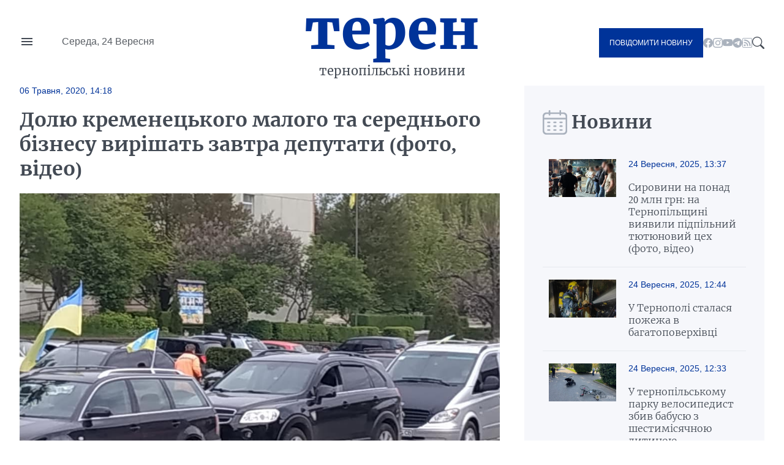

--- FILE ---
content_type: text/html; charset=UTF-8
request_url: https://teren.in.ua/news/dolyu-kremenetskogo-malogo-ta-serednogo-biznesu-vyrishat-zavtra-deputaty-foto-video_285381.html
body_size: 15668
content:
<!DOCTYPE html>
<html lang="uk">
<head>
    <meta charset="UTF-8">
    <meta http-equiv="X-UA-Compatible" content="IE=edge">
    <meta name="viewport" content="width=device-width, initial-scale=1.0">

    <title>Долю кременецького малого та середнього бізнесу вирішать завтра депутати (фото, відео) — Терен</title>
<meta name="description" content="">
<link rel="canonical" href="https://teren.in.ua/news/dolyu-kremenetskogo-malogo-ta-serednogo-biznesu-vyrishat-zavtra-deputaty-foto-video_285381.html" />
<link rel="amphtml" href="https://teren.in.ua/amp/dolyu-kremenetskogo-malogo-ta-serednogo-biznesu-vyrishat-zavtra-deputaty-foto-video_285381.html" />
<meta name="generator" content="chaker's News Engine (ova.in.ua)" />
<meta property="og:title" content="Долю кременецького малого та середнього бізнесу вирішать завтра депутати (фото, відео)" />
<meta property="og:type" content="article" />
<meta property="og:url" content="https://teren.in.ua/news/dolyu-kremenetskogo-malogo-ta-serednogo-biznesu-vyrishat-zavtra-deputaty-foto-video_285381.html" />
<meta property="og:image" content="https://teren.in.ua/uploads/media/14/fe/14fe82e62e7c35d24cd50e8be08ede91_orig.jpg" />
<meta property="og:description" content="&nbsp;" />
<meta property="og:locale" content="uk_UA" />
<meta property="og:site_name" content="Терен" />

    <script type="application/ld+json">{"@context":"https:\/\/schema.org","@type":"NewsArticle","name":"Долю кременецького малого та середнього бізнесу вирішать завтра депутати (фото, відео)","headline":"Долю кременецького малого та середнього бізнесу вирішать завтра депутати (фото, відео)","mainEntityOfPage":{"@type":"WebPage","url":"\/news\/dolyu-kremenetskogo-malogo-ta-serednogo-biznesu-vyrishat-zavtra-deputaty-foto-video_285381.html"},"image":{"@type":"ImageObject","url":"https:\/\/teren.in.ua\/uploads\/media\/14\/fe\/14fe82e62e7c35d24cd50e8be08ede91_orig.jpg","width":960,"height":720},"author":{"@type":"NewsMediaOrganization","name":"Терен","logo":"https:\/\/teren.in.ua\/tpl\/images\/logo.png","diversityPolicy":{"@type":"WebPage","url":"https:\/\/teren.in.ua\/page\/redakcijna-politika\/"},"ethicsPolicy":{"@type":"WebPage","url":"https:\/\/teren.in.ua\/page\/redakcijna-politika\/"},"unnamedSourcesPolicy":{"@type":"WebPage","url":"https:\/\/teren.in.ua\/page\/redakcijna-politika\/"},"address":{"@type":"PostalAddress","addressCountry":"UA","addressRegion":"Lviv region","email":"admin@teren.in.ua"}},"datePublished":"2020-05-06 14:18:01","dateModified":"2025-09-20T16:50:02+03:00","publisher":{"@type":"NewsMediaOrganization","name":"Терен","logo":"https:\/\/teren.in.ua\/tpl\/images\/logo.png","diversityPolicy":{"@type":"WebPage","url":"https:\/\/teren.in.ua\/page\/redakcijna-politika\/"},"ethicsPolicy":{"@type":"WebPage","url":"https:\/\/teren.in.ua\/page\/redakcijna-politika\/"},"unnamedSourcesPolicy":{"@type":"WebPage","url":"https:\/\/teren.in.ua\/page\/redakcijna-politika\/"},"address":{"@type":"PostalAddress","addressCountry":"UA","addressRegion":"Lviv region","email":"admin@teren.in.ua"}}}</script>
    <link rel="apple-touch-icon" sizes="76x76" href="/tpl/images/icons/apple-touch-icon.png">
    <link rel="icon" type="image/png" sizes="32x32" href="/tpl/images/icons/favicon-32x32.png">
    <link rel="icon" type="image/png" sizes="16x16" href="/tpl/images/icons/favicon-16x16.png">
    <link rel="manifest" href="/tpl/images/icons/site.webmanifest">
    <link rel="mask-icon" href="/tpl/images/icons/safari-pinned-tab.svg" color="#5bbad5">
    <link rel="shortcut icon" href="/tpl/images/icons/favicon.ico?v=teren">
    <meta name="msapplication-TileColor" content="#da532c">
    <meta name="msapplication-config" content="/tpl/images/icons/browserconfig.xml">
    <meta name="theme-color" content="#ffffff">


    
<script>
            document.addEventListener('DOMContentLoaded', () => {
                setTimeout(initGTM, 3500);
            });
            document.addEventListener('scroll', initGTMOnEvent);
            document.addEventListener('mousemove', initGTMOnEvent);
            document.addEventListener('touchstart', initGTMOnEvent);
            function initGTMOnEvent(event) {
                initGTM();
                event.currentTarget.removeEventListener(event.type, initGTMOnEvent); // remove the event listener that got triggered
            }
            function gtag(){dataLayer.push(arguments);}
            function initGTM() {
                if (window.gtmDidInit) {
                    return false;
                }
                window.gtmDidInit = true; // flag to ensure script does not get added to DOM more than once.
                const script = document.createElement('script');
                script.type = 'text/javascript';
                script.async = true;
                script.onload = () => {
                    gtag('js', new Date());
                    gtag('config', 'G-05GQ2QHZTS');
                }; // this part ensures PageViews is always tracked
                script.src = 'https://www.googletagmanager.com/gtag/js?id=G-05GQ2QHZTS';
                document.head.appendChild(script);
            }
        </script>
    

    
    
                
    <link rel="preconnect" href="https://fonts.googleapis.com/" />
    <link rel="preconnect" href="https://fonts.gstatic.com/" />
    <link rel="preconnect" href="https://fonts.gstatic.com/" crossorigin />
                <style>
                @font-face{font-display:swap;font-family:Merriweather;font-style:normal;font-weight:300;src:url(/tpl/duncan/dist/fonts/vendor/@fontsource/merriweather/files/merriweather-cyrillic-300-normal.woff2?89a6218d70e91fd739514c7cab06392d) format("woff2"),url(/tpl/duncan/dist/fonts/vendor/@fontsource/merriweather/files/merriweather-cyrillic-300-normal.woff?762b4b49a623152b0b8569169d99f743) format("woff")}
@font-face{font-display:swap;font-family:Merriweather;font-style:italic;font-weight:300;src:url(/tpl/duncan/dist/fonts/vendor/@fontsource/merriweather/files/merriweather-cyrillic-300-italic.woff2?2bef72dbaebc87b27fabb33ecd2da2c3) format("woff2"),url(/tpl/duncan/dist/fonts/vendor/@fontsource/merriweather/files/merriweather-cyrillic-300-italic.woff?0fd56132f985548a4782b802c735f2e2) format("woff")}
@font-face{font-display:swap;font-family:Merriweather;font-style:normal;font-weight:400;src:url(/tpl/duncan/dist/fonts/vendor/@fontsource/merriweather/files/merriweather-cyrillic-400-normal.woff2?fde0b55efc50742fb57fbebbb11c572f) format("woff2"),url(/tpl/duncan/dist/fonts/vendor/@fontsource/merriweather/files/merriweather-cyrillic-400-normal.woff?dea686775dd7eb521743e41240e3c23e) format("woff")}
@font-face{font-display:swap;font-family:Merriweather;font-style:italic;font-weight:400;src:url(/tpl/duncan/dist/fonts/vendor/@fontsource/merriweather/files/merriweather-cyrillic-400-italic.woff2?257bb73fd3be53929f4e406c6d35cddd) format("woff2"),url(/tpl/duncan/dist/fonts/vendor/@fontsource/merriweather/files/merriweather-cyrillic-400-italic.woff?aa8130713445c92761f6ddfa6ffcec24) format("woff")}
@font-face{font-display:swap;font-family:Merriweather;font-style:normal;font-weight:700;src:url(/tpl/duncan/dist/fonts/vendor/@fontsource/merriweather/files/merriweather-cyrillic-700-normal.woff2?ac43a680815dbe80c2a43096ae30e43b) format("woff2"),url(/tpl/duncan/dist/fonts/vendor/@fontsource/merriweather/files/merriweather-cyrillic-700-normal.woff?7aea1fbf52c227e355425697008b5166) format("woff")}
@font-face{font-display:swap;font-family:Merriweather;font-style:italic;font-weight:700;src:url(/tpl/duncan/dist/fonts/vendor/@fontsource/merriweather/files/merriweather-cyrillic-700-italic.woff2?cef4bcea8935180be92ff6d356212d0b) format("woff2"),url(/tpl/duncan/dist/fonts/vendor/@fontsource/merriweather/files/merriweather-cyrillic-700-italic.woff?278233a992295fbbaac37cc488b2d0c2) format("woff")}
@font-face{font-display:swap;font-family:Merriweather;font-style:normal;font-weight:900;src:url(/tpl/duncan/dist/fonts/vendor/@fontsource/merriweather/files/merriweather-cyrillic-900-normal.woff2?c7ac02a1c03028a6c9f676b8459ccb1f) format("woff2"),url(/tpl/duncan/dist/fonts/vendor/@fontsource/merriweather/files/merriweather-cyrillic-900-normal.woff?47d442c089ef6fa414a161432bb7bc77) format("woff")}
@font-face{font-display:swap;font-family:Merriweather;font-style:italic;font-weight:900;src:url(/tpl/duncan/dist/fonts/vendor/@fontsource/merriweather/files/merriweather-cyrillic-900-italic.woff2?100fa44d312e8d4494bc34facfadf277) format("woff2"),url(/tpl/duncan/dist/fonts/vendor/@fontsource/merriweather/files/merriweather-cyrillic-900-italic.woff?8a601d3f5198caa06839e5f4879b815f) format("woff")}
*{box-sizing:border-box;margin:0;padding:0}body,html{font-family:-apple-system,BlinkMacSystemFont,Segoe UI,Roboto,Oxygen,Ubuntu,Cantarell,Open Sans,Helvetica Neue,sans-serif;font-size:16px;font-weight:400;height:100%}:root{--cyan:#039;--gray:#434a54;--white:#fff;--light:#aab2bd;--black:#000;--yellow:#ffae00;--green:#3ea72d;--darkgreen:#247817;--red:#900;--darkgray:#6a6a6a;--violet:violet;--bg-gray:#f6f7fb;--gap:40px;--border:#e6e9ee;--aside:#656d78;--time:#595e64;--fb:#515eb3;--tw:#6ab8ff;--tg:#389ce9;--social:#f6f7f8}@media (max-width:776px){:root{--gap:20px}}a{color:var(--cyan);text-decoration:underline}.wrapper{margin:auto;width:1400px}@media (max-width:1440px){.wrapper{width:95%}}.mobile{display:none!important}.desktop{display:block!important}@media (max-width:996px){.mobile{display:block!important}.desktop{display:none!important}}.bg-gray{background:var(--bg-gray)}::-moz-placeholder{font-family:inherit!important;font-size:14px}::placeholder{font-family:inherit!important;font-size:14px}#header{align-items:center;display:grid;grid-template-columns:1fr auto 1fr;min-height:140px}@media (max-width:996px){#header{min-height:100px}}#header-left{display:grid;gap:45px;grid-template-columns:24px 1fr}#nav-button{background-image:url("data:image/svg+xml;charset=utf-8,%3Csvg xmlns='http://www.w3.org/2000/svg' viewBox='0 0 24 24' fill='%23434a54'%3E%3Cpath d='M0 0h24v24H0z' fill='none'/%3E%3Cpath d='M3 18h18v-2H3v2zm0-5h18v-2H3v2zm0-7v2h18V6H3z'/%3E%3C/svg%3E");background-repeat:no-repeat;background-size:cover;height:24px;margin-top:-4px;width:24px}#header-left time{color:var(--time);display:block;line-height:1;white-space:nowrap}#logo{color:var(--cyan);font-family:Merriweather,serif;font-size:90px;font-weight:900;text-align:center;text-transform:lowercase}@media (max-width:996px){#logo{font-size:40px;line-height:.4}}#logo a{color:var(--cyan);display:block;line-height:1;margin:-10px 0 10px;text-decoration:none}#logo span{color:var(--gray);display:block;font-size:20px;font-weight:400}@media (max-width:996px){#logo span{font-size:14px}}#header-right{align-items:center;display:flex;gap:24px;justify-content:flex-end}.send-post{background:var(--cyan);color:var(--white)!important;display:inline-block!important;font-size:12px;padding:17px!important;text-decoration:none;text-transform:uppercase}@media (max-width:996px){.send-post{align-items:center;display:flex;height:50px;justify-content:center;padding:0;position:relative;width:50px}.send-post span{display:none}.send-post:before{background:url("[data-uri]");content:"";display:block;height:25px;left:calc(50% - 14px);position:absolute;top:calc(50% - 12px);width:28px}}#search-button{background-image:url("data:image/svg+xml;charset=utf-8,%3Csvg xmlns='http://www.w3.org/2000/svg' fill='%23434a54' viewBox='0 0 16 16'%3E%3Cpath d='M11.742 10.344a6.5 6.5 0 1 0-1.397 1.398h-.001c.03.04.062.078.098.115l3.85 3.85a1 1 0 0 0 1.415-1.414l-3.85-3.85a1.007 1.007 0 0 0-.115-.1zM12 6.5a5.5 5.5 0 1 1-11 0 5.5 5.5 0 0 1 11 0z'/%3E%3C/svg%3E");display:block;height:20px;width:20px}#nav{background:var(--white);height:100vh;left:-350px;padding:60px 40px;position:fixed;top:0;transform:translateX(0);width:350px;z-index:4}@media (max-width:996px){#nav{height:auto;left:-100%;padding:20px 40px;position:absolute;top:100px;width:100%}}#nav a,#nav li,#nav ul{display:block}#nav a{color:var(--gray);font-family:Merriweather,serif;padding:5px 0;text-decoration:none}#nav a.active{color:var(--cyan)!important}#nav hr{border:none;border-top:1px solid var(--light);margin:10px 0}#nav aside{align-items:center;display:flex;flex-flow:column;gap:20px;justify-content:center;padding:30px 0}#nav aside a[href^=tel]{color:var(--black);font-size:24px;font-weight:700}@media (max-width:400px){#nav aside a[href^=tel]{font-size:18px}}#nav aside a[href^=mailto]{color:var(--cyan);font-size:14px}#nav form{display:block;position:relative}#nav form input[type=search]{border:1px solid transparent;outline:none;padding:10px 25px 10px 10px}#nav form button{background:transparent;border:none;position:absolute;right:5px;top:calc(50% - 10px);z-index:1}#nav form button svg{fill:var(--gray);height:20px;width:20px}@media (max-width:996px){#nav aside .send-post{align-items:center;display:flex;height:auto;justify-content:center;padding:17px!important;position:static;width:auto}#nav aside .send-post span{display:inline-block}#nav aside .send-post:before{display:none}}#send-post{background:var(--white);height:100vh;padding:60px 40px;position:fixed;right:-350px;top:0;transform:translateX(0);width:350px;z-index:4}@media (max-width:996px){#send-post{padding:20px 40px;right:calc(-100% - 80px);top:100px;width:100%}}#send-post form{display:block;margin-top:calc(var(--gap)*2);position:relative}#send-post form input[type=email],#send-post form input[type=text],#send-post form textarea{border:1px solid var(--light);font-family:inherit;font-size:14px;margin:0 0 calc(var(--gap)/2);outline:none;padding:10px 25px 10px 10px;width:100%}#send-post form textarea{height:120px;max-height:300px;min-height:80px;resize:vertical}#send-post form button{background:var(--cyan);border:none;color:var(--white);display:block;font-family:inherit;font-size:12px;outline:none;padding:17px;text-decoration:none;text-transform:uppercase;width:100%}ul.social{display:inline-flex!important;gap:22px}@media (max-width:996px){ul.social{display:none!important}}ul.social li{display:inline-block!important}ul.social li a{display:block;height:16px;text-decoration:none;width:16px}ul.social .facebook{background-image:url("data:image/svg+xml;charset=utf-8,%3Csvg xmlns='http://www.w3.org/2000/svg' fill='%23aab2bd' viewBox='0 0 16 16'%3E%3Cpath d='M16 8.049c0-4.446-3.582-8.05-8-8.05C3.58 0-.002 3.603-.002 8.05c0 4.017 2.926 7.347 6.75 7.951v-5.625h-2.03V8.05H6.75V6.275c0-2.017 1.195-3.131 3.022-3.131.876 0 1.791.157 1.791.157v1.98h-1.009c-.993 0-1.303.621-1.303 1.258v1.51h2.218l-.354 2.326H9.25V16c3.824-.604 6.75-3.934 6.75-7.951z'/%3E%3C/svg%3E")}ul.social .youtube{background-image:url("data:image/svg+xml;charset=utf-8,%3Csvg xmlns='http://www.w3.org/2000/svg' fill='%23aab2bd' viewBox='0 0 16 16'%3E%3Cpath d='M8.051 1.999h.089c.822.003 4.987.033 6.11.335a2.01 2.01 0 0 1 1.415 1.42c.101.38.172.883.22 1.402l.01.104.022.26.008.104c.065.914.073 1.77.074 1.957v.075c-.001.194-.01 1.108-.082 2.06l-.008.105-.009.104c-.05.572-.124 1.14-.235 1.558a2.007 2.007 0 0 1-1.415 1.42c-1.16.312-5.569.334-6.18.335h-.142c-.309 0-1.587-.006-2.927-.052l-.17-.006-.087-.004-.171-.007-.171-.007c-1.11-.049-2.167-.128-2.654-.26a2.007 2.007 0 0 1-1.415-1.419c-.111-.417-.185-.986-.235-1.558L.09 9.82l-.008-.104A31.4 31.4 0 0 1 0 7.68v-.123c.002-.215.01-.958.064-1.778l.007-.103.003-.052.008-.104.022-.26.01-.104c.048-.519.119-1.023.22-1.402a2.007 2.007 0 0 1 1.415-1.42c.487-.13 1.544-.21 2.654-.26l.17-.007.172-.006.086-.003.171-.007A99.788 99.788 0 0 1 7.858 2h.193zM6.4 5.209v4.818l4.157-2.408L6.4 5.209z'/%3E%3C/svg%3E")}ul.social .rss{background-image:url("data:image/svg+xml;charset=utf-8,%3Csvg xmlns='http://www.w3.org/2000/svg' fill='%23aab2bd' viewBox='0 0 16 16'%3E%3Cpath d='M14 1a1 1 0 0 1 1 1v12a1 1 0 0 1-1 1H2a1 1 0 0 1-1-1V2a1 1 0 0 1 1-1h12zM2 0a2 2 0 0 0-2 2v12a2 2 0 0 0 2 2h12a2 2 0 0 0 2-2V2a2 2 0 0 0-2-2H2z'/%3E%3Cpath d='M5.5 12a1.5 1.5 0 1 1-3 0 1.5 1.5 0 0 1 3 0zm-3-8.5a1 1 0 0 1 1-1c5.523 0 10 4.477 10 10a1 1 0 1 1-2 0 8 8 0 0 0-8-8 1 1 0 0 1-1-1zm0 4a1 1 0 0 1 1-1 6 6 0 0 1 6 6 1 1 0 1 1-2 0 4 4 0 0 0-4-4 1 1 0 0 1-1-1z'/%3E%3C/svg%3E")}ul.social .telegram{background-image:url("data:image/svg+xml;charset=utf-8,%3Csvg xmlns='http://www.w3.org/2000/svg' fill='%23aab2bd' viewBox='0 0 16 16'%3E%3Cpath d='M16 8A8 8 0 1 1 0 8a8 8 0 0 1 16 0zM8.287 5.906c-.778.324-2.334.994-4.666 2.01-.378.15-.577.298-.595.442-.03.243.275.339.69.47l.175.055c.408.133.958.288 1.243.294.26.006.549-.1.868-.32 2.179-1.471 3.304-2.214 3.374-2.23.05-.012.12-.026.166.016.047.041.042.12.037.141-.03.129-1.227 1.241-1.846 1.817-.193.18-.33.307-.358.336a8.154 8.154 0 0 1-.188.186c-.38.366-.664.64.015 1.088.327.216.589.393.85.571.284.194.568.387.936.629.093.06.183.125.27.187.331.236.63.448.997.414.214-.02.435-.22.547-.82.265-1.417.786-4.486.906-5.751a1.426 1.426 0 0 0-.013-.315.337.337 0 0 0-.114-.217.526.526 0 0 0-.31-.093c-.3.005-.763.166-2.984 1.09z'/%3E%3C/svg%3E")}.title{color:var(--gray);display:grid;font-family:Merriweather,serif;font-size:30px;font-weight:600;gap:15px;grid-template-columns:32px 1fr;height:40px;margin:0 0 20px}@media (max-width:776px){.title{align-items:center;font-size:21px}}.title:before{align-self:center;background-repeat:no-repeat!important;background-size:cover!important;content:"";display:inline-block;height:40px;width:33px}.title.calendar:before{background:url("[data-uri]");width:40px}.service{align-items:center;display:flex;flex-wrap:wrap;gap:calc(var(--gap)/4);margin:0 0 calc(var(--gap)/2)}.service,.service time{position:static!important}.service time{background:transparent!important;display:block;font-size:14px;font-weight:400!important;margin:0!important;padding:0!important}.service a{display:block;font-size:13px;position:relative;text-transform:uppercase}#content .service a{color:var(--cyan)!important}.article{position:relative}.article time{color:var(--time);display:block;font-size:14px;margin:20px 0}.article h1 a{color:var(--gray);display:block;font-family:Merriweather,serif;text-decoration:none}img{height:auto;max-width:100%;vertical-align:middle}.picture,picture img,picture source{height:auto;width:100%}.picture{display:block;overflow:hidden;padding-top:56.25%;position:relative}.picture picture{bottom:0;display:block;left:0;max-height:100%;position:absolute;right:0;top:0;width:100%}.picture picture img{height:100%!important;-o-object-fit:cover;object-fit:cover;width:100%!important}.article-2-1 .article:first-of-type{grid-area:hot-1}.article-2-1 .article:nth-of-type(2){grid-area:hot-2}.article-2-1 .article:nth-of-type(3){grid-area:hot-3}#page{display:grid;gap:var(--gap);grid-template-columns:2fr 1fr}@media (max-width:996px){#page{grid-template-columns:1fr}}#content{color:var(--gray);display:grid;gap:var(--gap);grid-template-areas:"content-header content-header" "content-aside content-main";grid-template-columns:160px 1fr;grid-template-rows:auto 1fr}@media (max-width:996px){#content{display:block}}#content header{grid-area:content-header}#content header time{color:var(--cyan);font-size:14px;font-weight:700}#content header h1{color:var(--gray);font-family:Merriweather,serif;margin:20px 0}@media (max-width:996px){#content header h1{font-size:22px;margin:15px 0}}#content header p{line-height:1.5;margin:0 0 28px}#content aside{grid-area:content-aside}@media (max-width:996px){#content aside{grid-area:initial}}#content aside h1{color:var(--gray);font-family:Merriweather,serif;font-size:21px;font-weight:700}@media (max-width:996px){#content aside h1{display:none}}#content main{grid-area:content-main}#content main p{font-weight:400;line-height:1.5;margin:0 0 calc(var(--gap)/4*3)}@media (max-width:996px){#content .picture{margin:calc(var(--gap)/4*3) 0}}#page>aside{align-self:flex-start;padding:var(--gap) 30px 0}@media (max-width:996px){#page>aside{margin:0 -2.5%}}#page>aside .article{background:var(--white);border-top:1px solid var(--border);display:grid;gap:calc(var(--gap)/2);grid-template-columns:110px 1fr;padding:20px 10px}@media (max-width:996px){#page>aside .article{padding:20px 0}}#page>aside .article{background:var(--bg-gray)}#page>aside .article:first-of-type{border-top:none}#page>aside .article .picture{align-self:flex-start}#page>aside .article-data time{color:var(--cyan);display:block;margin:0 0 20px}#page>aside .article-data h1 a{color:var(--gray);font-size:16px;font-weight:300;text-decoration:none}#footer-logo{grid-area:footer-logo}#footer-content{color:var(--time);font-size:14px;grid-area:footer-content}#footer-contact{grid-area:footer-contact;text-align:center}#copy{color:var(--cyan);font-size:16px;grid-area:copy;padding:0 0 35px;text-align:center}.share-buttons{display:flex;flex-wrap:wrap;gap:0 calc(var(--gap)/2)}.share-buttons a{align-items:center;background:var(--social);border-radius:20px;display:flex;font-weight:600;gap:15px;height:40px;margin:0 0 20px;text-decoration:none;width:100px}.share-buttons a:before{background-position:50% 50%!important;background-repeat:no-repeat!important;background-size:18px 18px!important;border-radius:20px;content:"";display:block;height:40px;width:40px}.share-buttons a.facebook:before{background:var(--fb);background-image:url("data:image/svg+xml;charset=utf-8,%3Csvg xmlns='http://www.w3.org/2000/svg' fill='%23fff' viewBox='0 0 20 20'%3E%3Cpath d='M11 10h2.6l.4-3h-3V5.3c0-.9.2-1.5 1.5-1.5H14V1.1c-.3 0-1-.1-2.1-.1C9.6 1 8 2.4 8 5v2H5.5v3H8v8h3v-8z'/%3E%3C/svg%3E")}.share-buttons a.twitter:before{background:var(--tw);background-image:url("data:image/svg+xml;charset=utf-8,%3Csvg xmlns='http://www.w3.org/2000/svg' fill='%23fff' viewBox='0 0 20 20'%3E%3Cpath d='M19 4.74a7.587 7.587 0 0 1-2.119.58 3.715 3.715 0 0 0 1.622-2.04 7.331 7.331 0 0 1-2.344.89A3.682 3.682 0 0 0 13.464 3a3.698 3.698 0 0 0-3.596 4.539 10.482 10.482 0 0 1-7.614-3.86c-.318.54-.5 1.181-.5 1.86 0 1.281.651 2.411 1.643 3.071a3.654 3.654 0 0 1-1.674-.461v.04a3.71 3.71 0 0 0 2.963 3.631 4.083 4.083 0 0 1-1.668.06 3.701 3.701 0 0 0 3.451 2.569 7.467 7.467 0 0 1-4.587 1.57 6.44 6.44 0 0 1-.882-.05 10.439 10.439 0 0 0 5.662 1.66c6.792 0 10.508-5.629 10.508-10.5 0-.16-.004-.32-.013-.48A7.533 7.533 0 0 0 19 4.74'/%3E%3C/svg%3E")}.share-buttons a.telegram:before{background:var(--tg);background-image:url("data:image/svg+xml;charset=utf-8,%3Csvg xmlns='http://www.w3.org/2000/svg' fill='%23fff' viewBox='0 0 300 300'%3E%3Cpath d='m5.299 144.645 69.126 25.8 26.756 86.047c1.712 5.511 8.451 7.548 12.924 3.891l38.532-31.412a11.496 11.496 0 0 1 14.013-.391l69.498 50.457c4.785 3.478 11.564.856 12.764-4.926L299.823 29.22c1.31-6.316-4.896-11.585-10.91-9.259L5.218 129.402c-7.001 2.7-6.94 12.612.081 15.243zm91.57 12.066 135.098-83.207c2.428-1.491 4.926 1.792 2.841 3.726L123.313 180.87a23.112 23.112 0 0 0-7.163 13.829l-3.798 28.146c-.503 3.758-5.782 4.131-6.819.494l-14.607-51.325c-1.673-5.854.765-12.107 5.943-15.303z'/%3E%3C/svg%3E")}.share-buttons a span{color:var(--cyan);display:none;font-family:Merriweather,serif;font-size:16px}.share-buttons a span:after{content:"+";display:inline-block;margin:0 0 0 5px}#mobile-panel{background:var(--cyan);bottom:0;display:none;height:75px;left:0;position:fixed;width:100%;z-index:2}@media (max-width:996px){#mobile-panel{align-items:center;display:flex}}@media (max-width:540px){#mobile-panel{align-items:flex-start}}#mobile-panel li{display:block;width:20%}@media (max-width:540px){#mobile-panel li{padding:10px 0 0}}#mobile-panel a{align-items:center;color:var(--light);display:flex;flex-flow:column;font-size:10px;gap:10px;justify-content:flex-start;text-align:center;text-decoration:none;text-transform:uppercase}#mobile-panel a:before{background-repeat:no-repeat!important;content:"";display:block;min-height:25px}#nav-home a:before{background:url("[data-uri]");height:21px;width:25px}#nav-search a:before{background:url("[data-uri]");height:21px;width:21px}#nav-menu a:before{background:url("[data-uri]");height:18px;width:24px}#nav-news a:before{background:url("[data-uri]");height:24px;width:24px}#nav-send a:before{background:url("[data-uri]");height:25px;width:28px}

            </style>
        <link rel="preload" href="/tpl/duncan/dist/style.css?v1664361540" as="style" onload="this.onload=null;this.rel='stylesheet'">
    
    <style>
        [style*="--aspect-ratio"] > :first-child
        {
            width: 100%;
        }

        [style*="--aspect-ratio"] > img
        {
            height: auto;
        }

        @supports (--custom:property)
        {
            [style*="--aspect-ratio"]
            {
                position: relative;
            }

            [style*="--aspect-ratio"]::before
            {
                content: '';
                display: block;
                padding-bottom: calc(100% / (var(--aspect-ratio)));
            }

            [style*="--aspect-ratio"] > :first-child
            {
                position: absolute;
                top: 0;
                left: 0;
                height: 100%;
            }
        }

        .video-link
        {
            background-size: cover;
            background-position: center;
            cursor: pointer;
        }

        .video-link.video-open-inline-rendered::after
        {
            display: none;
        }

        .video-link::after
        {
            content: '';
            display: inline-block;
            background-image: url("data:image/svg+xml, %3Csvg viewBox='0 -77 512.00213 512' xmlns='http://www.w3.org/2000/svg'%3E%3Cpath d='m501.453125 56.09375c-5.902344-21.933594-23.195313-39.222656-45.125-45.128906-40.066406-10.964844-200.332031-10.964844-200.332031-10.964844s-160.261719 0-200.328125 10.546875c-21.507813 5.902344-39.222657 23.617187-45.125 45.546875-10.542969 40.0625-10.542969 123.148438-10.542969 123.148438s0 83.503906 10.542969 123.148437c5.90625 21.929687 23.195312 39.222656 45.128906 45.128906 40.484375 10.964844 200.328125 10.964844 200.328125 10.964844s160.261719 0 200.328125-10.546875c21.933594-5.902344 39.222656-23.195312 45.128906-45.125 10.542969-40.066406 10.542969-123.148438 10.542969-123.148438s.421875-83.507812-10.546875-123.570312zm0 0' fill='%23f00'/%3E%3Cpath d='m204.96875 256 133.269531-76.757812-133.269531-76.757813zm0 0' fill='%23fff'/%3E%3C/svg%3E");
            width: 64px;
            height: 64px;
            position: absolute;
            z-index: 2;
            transition: .5s;
            top: calc(50% - 32px);
            left: calc(50% - 32px);
        }

        .video-link:hover::after
        {
            background-image: url("data:image/svg+xml, %3Csvg viewBox='0 -77 512.00213 512' xmlns='http://www.w3.org/2000/svg'%3E%3Cpath d='m501.453125 56.09375c-5.902344-21.933594-23.195313-39.222656-45.125-45.128906-40.066406-10.964844-200.332031-10.964844-200.332031-10.964844s-160.261719 0-200.328125 10.546875c-21.507813 5.902344-39.222657 23.617187-45.125 45.546875-10.542969 40.0625-10.542969 123.148438-10.542969 123.148438s0 83.503906 10.542969 123.148437c5.90625 21.929687 23.195312 39.222656 45.128906 45.128906 40.484375 10.964844 200.328125 10.964844 200.328125 10.964844s160.261719 0 200.328125-10.546875c21.933594-5.902344 39.222656-23.195312 45.128906-45.125 10.542969-40.066406 10.542969-123.148438 10.542969-123.148438s.421875-83.507812-10.546875-123.570312zm0 0' fill='%23fff'/%3E%3Cpath d='m204.96875 256 133.269531-76.757812-133.269531-76.757813zm0 0' fill='%23f00'/%3E%3C/svg%3E");
        }
    </style>

</head>
<body>

<nav id="nav">
    <ul>
        <li><a href="/category/important/">Важливо</a></li><li><a href="/category/misto/">Місто</a></li><li><a href="/flag/people/">Люди</a></li><li><a href="/category/war/">Війна</a></li><li><a href="/category/society/">Суспільство</a></li><li><a href="/category/economy/">Гроші</a></li><li><a href="/category/criminal/">Кримінал</a></li><li><a href="/category/emergencies/">Надзвичайні події</a></li><li><a href="/category/health/">Здоров'я</a></li><li><a href="/category/osvita/">Освіта</a></li><li><a href="/category/dovkillya/">Довкілля</a></li><li><a href="/category/agro/">Агро</a></li><li><a href="/category/kultura/">Культура</a></li><li><a href="/category/sport/">Спорт</a></li><li><a href="/category/polytics/">Політика</a></li><li><a href="/category/pogoda/">Погода</a></li><li><a href="/category/dumka-ternopolyan/">Думка тернополян</a></li><li><a href="/flag/topinfo/">Цікаво</a></li><li><a href="/category/socmerezhi/">Соцмережі</a></li><li><a href="/category/partnerski-proekty/">Реклама</a></li>
        <li class="hr"></li>
        <li><a href="/page/pro-nas/">Про нас</a></li><li><a href="/page/rozmisenna-reklami/">Розміщення реклами</a></li><li><a href="/archive/">Архів новин</a></li>
    </ul>

    <aside>

        <form action="/search.php">
            <input type="search" name="q" placeholder="Шукати" id="nav-search-input" aria-label="Пошукова фраза">
            <button aria-label="Пошук">
                <svg viewBox='0 0 16 16'><path d='M11.742 10.344a6.5 6.5 0 1 0-1.397 1.398h-.001c.03.04.062.078.098.115l3.85 3.85a1 1 0 0 0 1.415-1.414l-3.85-3.85a1.007 1.007 0 0 0-.115-.1zM12 6.5a5.5 5.5 0 1 1-11 0 5.5 5.5 0 0 1 11 0z'/></svg>
            </button>
        </form>

        <div class="send-post">
            <span>Повідомити новину</span>
        </div>

        <a href="tel:+380684276800" title="Дзвінок">+380684276800</a>

        <a href="mailto://office@teren.in.ua" title="Надіслати імейл">office@teren.in.ua</a>

        <ul class="social">
    <li><a href="https://www.facebook.com/teren.in.ua" class="facebook" title="facebook"></a></li>
    <li><a href="https://www.instagram.com/teren_news/" class="instagram" title="instagram"></a></li>
    <li><a href="https://www.youtube.com/c/%D0%A2%D0%B5%D1%80%D0%BD%D0%BE%D0%BF%D1%96%D0%BB%D1%8C%D1%81%D1%8C%D0%BA%D1%96%D0%B5%D0%BA%D1%81%D0%BF%D1%80%D0%B5%D1%81%D0%BD%D0%BE%D0%B2%D0%B8%D0%BD%D0%B8%D0%A2%D0%95%D0%A0%D0%95%D0%9D" class="youtube" title="youtube"></a></li>
    <li><a href="https://t.me/+jwp4d5TI4101ODc6" class="telegram" title="telegram"></a></li>
    <li><a href="/rss/news.rss" class="rss" title="rss"></a></li>
</ul>
    </aside>

</nav>
<!-- Випадачка -->

<div id="send-post">
    <form action="/contact.php?act=send" method="post">
        <input type="text" name="name" placeholder="Ім'я" aria-label="Прізвище та Ім'я">
        <input type="email" name="ymail" placeholder="Телефон" aria-label="Телефон">
        <textarea placeholder="Новина" name="message" aria-label="Дані" required minlength="10"></textarea>
        <input type="email" name="email" placeholder="Телефон" aria-label="Телефон">
        <script>document.querySelector('[name="email"]').style.display = 'none'</script>


        <button>Надіслати</button>
    </form>
</div>
<!-- Випадачка справа (надіслати новину) -->

<div class="wrapper">
    <header id="header">

        <div id="header-left">
            <div id="nav-button" class="desktop"></div>
            <time class="desktop">Середа, 24 Вересня</time>
            <time class="mobile">Сер, 24 Вер</time>
        </div>
        <div id="logo">
            <a href="/" title="Терен: тернопільські новини">
                Терен
            </a>
            <span>тернопільські новини</span>
        </div>
        <div id="header-right">
            <div class="send-post">
                <span>Повідомити новину</span>
            </div>

            <ul class="social">
    <li><a href="https://www.facebook.com/teren.in.ua" class="facebook" title="facebook"></a></li>
    <li><a href="https://www.instagram.com/teren_news/" class="instagram" title="instagram"></a></li>
    <li><a href="https://www.youtube.com/c/%D0%A2%D0%B5%D1%80%D0%BD%D0%BE%D0%BF%D1%96%D0%BB%D1%8C%D1%81%D1%8C%D0%BA%D1%96%D0%B5%D0%BA%D1%81%D0%BF%D1%80%D0%B5%D1%81%D0%BD%D0%BE%D0%B2%D0%B8%D0%BD%D0%B8%D0%A2%D0%95%D0%A0%D0%95%D0%9D" class="youtube" title="youtube"></a></li>
    <li><a href="https://t.me/+jwp4d5TI4101ODc6" class="telegram" title="telegram"></a></li>
    <li><a href="/rss/news.rss" class="rss" title="rss"></a></li>
</ul>

            <div id="search-button" class="desktop"></div>
        </div>

    </header>
</div>
<!-- header -->
<!-- [BODY START] -->

<div class="wrapper">
    <div id="page">
        <div id="content">
            <header>
                <div class="service">

                <time datetime="2020-05-06 14:18">06 Травня, 2020, 14:18</time>

                
                </div>

                <h1>Долю кременецького малого та середнього бізнесу вирішать завтра депутати (фото, відео)</h1>

                
                                                            <div class="picture">
                            <picture><img src="/uploads/media/14/fe/14fe82e62e7c35d24cd50e8be08ede91_orig.jpg" alt="96103233_1542796155880168_6853072104082898944_n" data-thumb="/uploads/media/14/fe/14fe82e62e7c35d24cd50e8be08ede91_orig_thumb.jpg"  data-width="960" data-height="720" data-aspect-ratio="1.33"/></picture>
                        </div>
                                    
            </header>

            <aside>

                <div class="share-buttons" data-share_count="{&quot;facebook&quot;:0,&quot;twitter&quot;:0,&quot;telegram&quot;:0,&quot;viber&quot;:0}" data-news_id="285381">
                    <a href="#" class="facebook" data-share="facebook" title="share to facebook">
                        <span></span>
                    </a>
                    <a href="#" class="twitter" data-share="twitter" title="share to twitter">
                        <span></span>
                    </a>
                    <a href="#" class="telegram" data-share="telegram" title="share to telegram">
                        <span></span>
                    </a>
                </div>

                                    <h1>До теми</h1>
                    <ul>
                                                    <li><a href="/news/12-travnya-v-istoriyi-ternopilshhyny-4_283750.html">12 травня в історії Тернопільщини</a></li>
                                                    <li><a href="/news/11-travnya-v-istoriyi-ternopilshhyny-4_283746.html">11 травня в історії Тернопільщини</a></li>
                                                    <li><a href="/news/10-travnya-v-istoriyi-ternopilshhyny-3_283742.html">10 травня в історії Тернопільщини</a></li>
                                            </ul>
                
                <div class="ad" data-key="news-sidebar-left"></div>

            </aside>

            <main>
                <p style="text-align: justify;"><strong>Раніше «<span style="color: #000080;"><a href="https://teren.in.ua/2020/04/25/pidpryyemtsi-ternopilshhyny-prosyat-zvilnyty-yih-vid-podatkiv-na-chas-karantynu-foto-dokument-video/">Терен</a></span>» повідомляв, що кременецькі підприємці просили звільнити їх від податків на період карантину. Оскільки шляхом депутатських звернень питання не вирішилося, малий та середній бізнес вирішив вдатися до кардинальніших дій. Учора у Кременці відбувся автопробіг на підтримку підприємців.</strong></p>

<blockquote>
<p style="text-align: justify;"><em>- Підтримуємо підприємців малого та середнього бізнесу Кременеччини. Автопробіг, – <span style="color: #000080;"><a href="https://www.facebook.com/profile.php?id=100004493956565" target="_blank" rel="noopener">повідомила</a> </span>депутат Кременецької міської ради Оксана Пилипович.</em></p>
</blockquote>
<p style="text-align: justify;">Також депутат оприлюднила відео та фото заходу і наголосила, що під час нього дотримувалися режиму карантину.</p>
[gallery order=«DESC» columns=«1» size=«full» ids=«285383,285382»]
<p style="text-align: justify;">Питання про звільнення від податків кременецьких бізнесменів розглядатимуть завтра, 7 травня, на сесії міської ради.</p>
<iframe style="border: none; overflow: hidden;" src="https://www.facebook.com/plugins/post.php?href=https%3A%2F%2Fwww.facebook.com%2Fpermalink.php%3Fstory_fbid%3D1542796419213475%26id%3D100004493956565&amp;width=500" width="500" height="669" frameborder="0" scrolling="no"></iframe>
<p style="text-align: justify;"><strong><em>Фото та відео Оксани Пилипович</em></strong></p>

                <img src="/register_view.php?ids=285381" alt="" style="width: 1px !important; height: 1px !important;" />

                                    <div class="tags">
                        <a href="/news/videorolyk/" title="Відео">Відео</a><a href="/news/foto/" title="Фото">Фото</a><a href="/news/ternopilshhyna/" title="Тернопільщина">Тернопільщина</a><a href="/news/protest/" title="протест">протест</a><a href="/news/kremenets/" title="Кременець">Кременець</a><a href="/news/miska-rada/" title="міська рада">міська рада</a><a href="/news/teren/" title="Терен">Терен</a><a href="/news/pidpryyemtsi/" title="підприємці">підприємці</a><a href="/news/avtoprobig/" title="автопробіг">автопробіг</a>                    </div>
                
                <div class="ad" style="margin-top: 10px" data-key="news1"></div>
            </main>
        </div>
        <!-- #content -->

        <aside class="bg-gray">
            <div class="title calendar">
                Новини
            </div>

                            <article class="article">
	<a href="/news/sirovini-na-ponad-20-mln-grn-na-ternopilshchini-viyavili-pidpilniy-tyutyunoviy-ceh-foto-video_411380.html" title="Сировини на понад 20 млн грн: на Тернопільщині виявили підпільний тютюновий цех (фото, відео)">
		<div class="picture">
			 <picture><source srcset="/uploads/media/33/a4/33a497f2081d026a27d1cdd540a2003f_w320.avif" type="image/avif" /><source srcset="/uploads/media/33/a4/33a497f2081d026a27d1cdd540a2003f_w320.webp" type="image/webp" /><source srcset="/uploads/media/33/a4/33a497f2081d026a27d1cdd540a2003f_w320.jpg" type="image/jpeg" /><img src="/uploads/media/33/a4/33a497f2081d026a27d1cdd540a2003f_orig_thumb.jpg" alt="" loading="lazy" /></picture> 		</div>
	</a>

	<div class="article-data">
		<div class="service"><time datetime="2025-09-24 13:37">24 Вересня, 2025, 13:37</time></div>
		<h1><a href="/news/sirovini-na-ponad-20-mln-grn-na-ternopilshchini-viyavili-pidpilniy-tyutyunoviy-ceh-foto-video_411380.html">Сировини на понад 20 млн грн: на Тернопільщині виявили підпільний тютюновий цех (фото, відео)</a></h1>
	</div>
</article>
                            <article class="article">
	<a href="/news/u-ternopoli-stalasya-pozhezha-v-bagatopoverhivci_411378.html" title="У Тернополі сталася пожежа в багатоповерхівці">
		<div class="picture">
			 <picture><source srcset="/uploads/media/37/ee/37ee5ed6221c09f018eb9a35d9e4a73f_w320.avif" type="image/avif" /><source srcset="/uploads/media/37/ee/37ee5ed6221c09f018eb9a35d9e4a73f_w320.webp" type="image/webp" /><source srcset="/uploads/media/37/ee/37ee5ed6221c09f018eb9a35d9e4a73f_w320.jpg" type="image/jpeg" /><img src="/uploads/media/37/ee/37ee5ed6221c09f018eb9a35d9e4a73f_orig_thumb.jpg" alt="" loading="lazy" /></picture> 		</div>
	</a>

	<div class="article-data">
		<div class="service"><time datetime="2025-09-24 12:44">24 Вересня, 2025, 12:44</time></div>
		<h1><a href="/news/u-ternopoli-stalasya-pozhezha-v-bagatopoverhivci_411378.html">У Тернополі сталася пожежа в багатоповерхівці</a></h1>
	</div>
</article>
                            <article class="article">
	<a href="/news/u-ternopilskomu-parku-velosipedist-zbiv-babusyu-z-shestimisyachnoyu-ditinoyu_411377.html" title="У тернопільському парку велосипедист збив бабусю з шестимісячною дитиною">
		<div class="picture">
			 <picture><source srcset="/uploads/media/70/47/7047bf01f030382fec0ddcyzb8ed3e0f_w320.avif" type="image/avif" /><source srcset="/uploads/media/70/47/7047bf01f030382fec0ddcyzb8ed3e0f_w320.webp" type="image/webp" /><source srcset="/uploads/media/70/47/7047bf01f030382fec0ddcyzb8ed3e0f_w320.jpg" type="image/jpeg" /><img src="/uploads/media/70/47/7047bf01f030382fec0ddcyzb8ed3e0f_orig_thumb.jpg" alt="" loading="lazy" /></picture> 		</div>
	</a>

	<div class="article-data">
		<div class="service"><time datetime="2025-09-24 12:33">24 Вересня, 2025, 12:33</time></div>
		<h1><a href="/news/u-ternopilskomu-parku-velosipedist-zbiv-babusyu-z-shestimisyachnoyu-ditinoyu_411377.html">У тернопільському парку велосипедист збив бабусю з шестимісячною дитиною</a></h1>
	</div>
</article>
                            <article class="article">
	<a href="/news/prosyat-gidno-zustriti-zagiblogo-na-viyni-docenta-ternopilskogo-universitetu_411372.html" title="Просять гідно зустріти загиблого на війні доцента тернопільського університету">
		<div class="picture">
			 <picture><source srcset="/uploads/media/7b/2y/7b2yzf2262506cbebbce909479ea230b_w320.avif" type="image/avif" /><source srcset="/uploads/media/7b/2y/7b2yzf2262506cbebbce909479ea230b_w320.webp" type="image/webp" /><source srcset="/uploads/media/7b/2y/7b2yzf2262506cbebbce909479ea230b_w320.jpg" type="image/jpeg" /><img src="/uploads/media/7b/2y/7b2yzf2262506cbebbce909479ea230b_orig_thumb.jpg" alt="" loading="lazy" /></picture> 		</div>
	</a>

	<div class="article-data">
		<div class="service"><time datetime="2025-09-24 11:53">24 Вересня, 2025, 11:53</time></div>
		<h1><a href="/news/prosyat-gidno-zustriti-zagiblogo-na-viyni-docenta-ternopilskogo-universitetu_411372.html">Просять гідно зустріти загиблого на війні доцента тернопільського університету</a></h1>
	</div>
</article>
                            <article class="article">
	<a href="/news/geming-vey-nichogo-ne-znaie-veteran-rosiysko-ukrayinskoyi-viyni-prezentuvatime-knizhku-v-ternopoli_411367.html" title="«Гемінґвей нічого не знає»: молодий ветеран війни презентуватиме книжку в Тернополі">
		<div class="picture">
			 <picture><source srcset="/uploads/media/4y/ze/4yze18b43e717d6988a6bfc09414473a_w320.avif" type="image/avif" /><source srcset="/uploads/media/4y/ze/4yze18b43e717d6988a6bfc09414473a_w320.webp" type="image/webp" /><source srcset="/uploads/media/4y/ze/4yze18b43e717d6988a6bfc09414473a_w320.jpg" type="image/jpeg" /><img src="/uploads/media/4y/ze/4yze18b43e717d6988a6bfc09414473a_orig_thumb.jpg" alt="" loading="lazy" /></picture> 		</div>
	</a>

	<div class="article-data">
		<div class="service"><time datetime="2025-09-24 11:00">24 Вересня, 2025, 11:00</time></div>
		<h1><a href="/news/geming-vey-nichogo-ne-znaie-veteran-rosiysko-ukrayinskoyi-viyni-prezentuvatime-knizhku-v-ternopoli_411367.html">«Гемінґвей нічого не знає»: молодий ветеран війни презентуватиме книжку в Тернополі</a></h1>
	</div>
</article>
                            <article class="article">
	<a href="/news/na-ternopilshchini-tri-shkoli-planuyut-zrobiti-energonezalezhnimi_411364.html" title="На Тернопільщині три школи планують зробити енергонезалежними ">
		<div class="picture">
			 <picture><img src="/uploads/media/09/94/099485d731c991df9cfac78dc49c166b_orig_thumb.jpg" alt="0202" loading="lazy" /></picture> 		</div>
	</a>

	<div class="article-data">
		<div class="service"><time datetime="2025-09-24 10:07">24 Вересня, 2025, 10:07</time></div>
		<h1><a href="/news/na-ternopilshchini-tri-shkoli-planuyut-zrobiti-energonezalezhnimi_411364.html">На Тернопільщині три школи планують зробити енергонезалежними </a></h1>
	</div>
</article>
                            <article class="article">
	<a href="/news/u-gromadi-bilya-ternopolya-zustrinut-tilo-geroya-yakiy-ponad-rik-vvazhavsya-zniklim-bezvisti_411371.html" title="У громаді біля Тернополя зустрінуть тіло Героя, який понад рік вважався зниклим безвісти">
		<div class="picture">
			 <picture><source srcset="/uploads/media/d0/7f/d07f63a9aeb802aed46b06ef101c99dc_w320.avif" type="image/avif" /><source srcset="/uploads/media/d0/7f/d07f63a9aeb802aed46b06ef101c99dc_w320.webp" type="image/webp" /><source srcset="/uploads/media/d0/7f/d07f63a9aeb802aed46b06ef101c99dc_w320.jpg" type="image/jpeg" /><img src="/uploads/media/d0/7f/d07f63a9aeb802aed46b06ef101c99dc_orig_thumb.jpg" alt="" loading="lazy" /></picture> 		</div>
	</a>

	<div class="article-data">
		<div class="service"><time datetime="2025-09-24 09:14">24 Вересня, 2025, 09:14</time></div>
		<h1><a href="/news/u-gromadi-bilya-ternopolya-zustrinut-tilo-geroya-yakiy-ponad-rik-vvazhavsya-zniklim-bezvisti_411371.html">У громаді біля Тернополя зустрінуть тіло Героя, який понад рік вважався зниклим безвісти</a></h1>
	</div>
</article>
                            <article class="article">
	<a href="/news/karatisti-z-ternopolya-zdobuli-medali-na-chempionati-ukrayini_411365.html" title="Каратисти з Тернополя здобули медалі на Чемпіонаті України">
		<div class="picture">
			 <picture><source srcset="/uploads/media/29/b9/29b9a851b6160dac86853f306c948edd_w320.avif" type="image/avif" /><source srcset="/uploads/media/29/b9/29b9a851b6160dac86853f306c948edd_w320.webp" type="image/webp" /><source srcset="/uploads/media/29/b9/29b9a851b6160dac86853f306c948edd_w320.jpg" type="image/jpeg" /><img src="/uploads/media/29/b9/29b9a851b6160dac86853f306c948edd_orig_thumb.jpg" alt="" loading="lazy" /></picture> 		</div>
	</a>

	<div class="article-data">
		<div class="service"><time datetime="2025-09-24 08:21">24 Вересня, 2025, 08:21</time></div>
		<h1><a href="/news/karatisti-z-ternopolya-zdobuli-medali-na-chempionati-ukrayini_411365.html">Каратисти з Тернополя здобули медалі на Чемпіонаті України</a></h1>
	</div>
</article>
                            <article class="article">
	<a href="/news/yaki-novi-sportivni-mozhlivosti-dlya-veteraniv-ie-u-ternopoli_411358.html" title="Які нові спортивні можливості для ветеранів є у Тернополі">
		<div class="picture">
			 <picture><source srcset="/uploads/media/92/5b/925b1cyze180d8d998af9d15b698eeb0_w320.avif" type="image/avif" /><source srcset="/uploads/media/92/5b/925b1cyze180d8d998af9d15b698eeb0_w320.webp" type="image/webp" /><source srcset="/uploads/media/92/5b/925b1cyze180d8d998af9d15b698eeb0_w320.jpg" type="image/jpeg" /><img src="/uploads/media/92/5b/925b1cyze180d8d998af9d15b698eeb0_orig_thumb.jpg" alt="" loading="lazy" /></picture> 		</div>
	</a>

	<div class="article-data">
		<div class="service"><time datetime="2025-09-23 21:45">23 Вересня, 2025, 21:45</time></div>
		<h1><a href="/news/yaki-novi-sportivni-mozhlivosti-dlya-veteraniv-ie-u-ternopoli_411358.html">Які нові спортивні можливості для ветеранів є у Тернополі</a></h1>
	</div>
</article>
                            <article class="article">
	<a href="/news/na-ternopilshchinu-nasuvaietsya-poholodannya_411368.html" title="На Тернопільщину насувається похолодання">
		<div class="picture">
			 <picture><source srcset="/uploads/media/ac/05/ac054b3e17e5bfce967019783b19dc57_w320.avif" type="image/avif" /><source srcset="/uploads/media/ac/05/ac054b3e17e5bfce967019783b19dc57_w320.webp" type="image/webp" /><source srcset="/uploads/media/ac/05/ac054b3e17e5bfce967019783b19dc57_w320.jpg" type="image/jpeg" /><img src="/uploads/media/ac/05/ac054b3e17e5bfce967019783b19dc57_orig_thumb.jpg" alt="осінь-1200x720" loading="lazy" /></picture> 		</div>
	</a>

	<div class="article-data">
		<div class="service"><time datetime="2025-09-23 20:31">23 Вересня, 2025, 20:31</time></div>
		<h1><a href="/news/na-ternopilshchinu-nasuvaietsya-poholodannya_411368.html">На Тернопільщину насувається похолодання</a></h1>
	</div>
</article>
            
            <div class="ad" data-key="news-sidebar-right"></div>

            <div class="rest">
                <a href="/news/" title="Читати ще">Читати ще &#8594;</a>
            </div>
        </aside>
    </div>
    <!-- #page -->
</div>
<!-- .wrapper -->

<section>
    <div class="wrapper">
        <h1 class="title thumb-up">Вибір читачів за тиждень</h1>

        <div class="article-4">
                            <article class="article">
	<a href="/news/u-ternopoli-p-yaniy-vodiy-skoda-vlashtuvav-seriyu-dtp-i-tikav-vid-policiyi-video_411277.html" title="У Тернополі п’яний водій Skoda влаштував серію ДТП і тікав від поліції (відео)">
		<div class="picture">
			 <picture><source srcset="/uploads/media/e1/03/e103389ab42f3512f4a5439025c7c72d_w320.avif" type="image/avif" /><source srcset="/uploads/media/e1/03/e103389ab42f3512f4a5439025c7c72d_w320.webp" type="image/webp" /><source srcset="/uploads/media/e1/03/e103389ab42f3512f4a5439025c7c72d_w320.jpg" type="image/jpeg" /><img src="/uploads/media/e1/03/e103389ab42f3512f4a5439025c7c72d_orig_thumb.jpg" alt="" loading="lazy" /></picture> 		</div>
	</a>

	<div class="article-data">
		<div class="service"><time datetime="2025-09-17 19:01">17 Вересня, 2025, 19:01</time></div>
		<h1><a href="/news/u-ternopoli-p-yaniy-vodiy-skoda-vlashtuvav-seriyu-dtp-i-tikav-vid-policiyi-video_411277.html">У Тернополі п’яний водій Skoda влаштував серію ДТП і тікав від поліції (відео)</a></h1>
	</div>
</article>
                            <article class="article">
	<a href="/news/yak-pidgotuvati-vinograd-do-zimi-vazhlivi-poradi_411287.html" title="Як підготувати виноград до зими: важливі поради">
		<div class="picture">
			 <picture><source srcset="/uploads/media/46/01/46012d53fyza2de3a37afb0008b1f7de_w320.avif" type="image/avif" /><source srcset="/uploads/media/46/01/46012d53fyza2de3a37afb0008b1f7de_w320.webp" type="image/webp" /><source srcset="/uploads/media/46/01/46012d53fyza2de3a37afb0008b1f7de_w320.jpg" type="image/jpeg" /><img src="/uploads/media/46/01/46012d53fyza2de3a37afb0008b1f7de_orig_thumb.jpg" alt="" loading="lazy" /></picture> 		</div>
	</a>

	<div class="article-data">
		<div class="service"><time datetime="2025-09-19 21:46">19 Вересня, 2025, 21:46</time></div>
		<h1><a href="/news/yak-pidgotuvati-vinograd-do-zimi-vazhlivi-poradi_411287.html">Як підготувати виноград до зими: важливі поради</a></h1>
	</div>
</article>
                            <article class="article">
	<a href="/news/na-ternopilshchini-zastupnicyu-direktora-liceyu-oshtrafuvali-za-konflikt-interesiv_411292.html" title="На Тернопільщині заступницю директора ліцею оштрафували за конфлікт інтересів">
		<div class="picture">
			 <picture><source srcset="/uploads/media/1e/94/1e9443e552720ae77ef605yzb6b87829_w320.avif" type="image/avif" /><source srcset="/uploads/media/1e/94/1e9443e552720ae77ef605yzb6b87829_w320.webp" type="image/webp" /><source srcset="/uploads/media/1e/94/1e9443e552720ae77ef605yzb6b87829_w320.jpg" type="image/jpeg" /><img src="/uploads/media/1e/94/1e9443e552720ae77ef605yzb6b87829_orig_thumb.jpg" alt="Штраф" loading="lazy" /></picture> 		</div>
	</a>

	<div class="article-data">
		<div class="service"><time datetime="2025-09-20 20:34">20 Вересня, 2025, 20:34</time></div>
		<h1><a href="/news/na-ternopilshchini-zastupnicyu-direktora-liceyu-oshtrafuvali-za-konflikt-interesiv_411292.html">На Тернопільщині заступницю директора ліцею оштрафували за конфлікт інтересів</a></h1>
	</div>
</article>
                            <article class="article">
	<a href="/news/vodiyu-yakiy-vlashtuvav-seriyu-dtp-ta-nayihav-na-policeyskogo-u-ternopoli-ogolosili-pidozru_411300.html" title="Водію, який влаштував серію ДТП, та наїхав на поліцейського у Тернополі, оголосили підозру">
		<div class="picture">
			 <picture><source srcset="/uploads/media/5e/4e/5e4e7e2772290b515fcba94a1641fb07_w320.avif" type="image/avif" /><source srcset="/uploads/media/5e/4e/5e4e7e2772290b515fcba94a1641fb07_w320.webp" type="image/webp" /><source srcset="/uploads/media/5e/4e/5e4e7e2772290b515fcba94a1641fb07_w320.jpg" type="image/jpeg" /><img src="/uploads/media/5e/4e/5e4e7e2772290b515fcba94a1641fb07_orig_thumb.jpg" alt="" loading="lazy" /></picture> 		</div>
	</a>

	<div class="article-data">
		<div class="service"><time datetime="2025-09-18 18:27">18 Вересня, 2025, 18:27</time></div>
		<h1><a href="/news/vodiyu-yakiy-vlashtuvav-seriyu-dtp-ta-nayihav-na-policeyskogo-u-ternopoli-ogolosili-pidozru_411300.html">Водію, який влаштував серію ДТП, та наїхав на поліцейського у Тернополі, оголосили підозру</a></h1>
	</div>
</article>
                                                </div>

        <div class="rest">
            <a href="/flag/topread/" title="Читати ще">Читати ще →</a>
        </div>
    </div>
</section>


<section>
    <div class="wrapper">
        <h1 class="title video">Відео</h1>

        <div class="article-3">
                            <article class="article" data-video_playlist_item>
                    <div class="video-block">
                        <a
                                href="https://www.youtube.com/watch?v=T0LSJXtHKjY"
                                class="video-block-image video-open-popup"
                                data-id="T0LSJXtHKjY"
                                data-video_playlist
                                target="_blank"
                                title="Прогулянки на тернопільських теплоходах завжди приємні та романтичні"
                        >
                            <picture>
                                <source srcset="https://i.ytimg.com/vi_webp/T0LSJXtHKjY/mqdefault.webp" type="image/webp">
                                <source srcset="https://i.ytimg.com/vi/T0LSJXtHKjY/mqdefault.jpg" type="image/jpeg">
                                <img src="https://i.ytimg.com/vi/T0LSJXtHKjY/mqdefault.jpg" alt="" loading="lazy" style="--aspect-ratio: 16/9">
                            </picture>
                        </a>
                    </div>
                    <div class="article-data">
                        <time datetime="2025-09-24 12:30">24 Вересня, 2025, 12:30</time>
                        <h1>
                            <a
                                    href="https://www.youtube.com/watch?v=T0LSJXtHKjY"
                                    class="video-open-popup"
                                    data-id="T0LSJXtHKjY"
                                    target="_blank"
                            >Прогулянки на тернопільських теплоходах завжди приємні та романтичні</a>
                        </h1>
                    </div>
                </article>
                            <article class="article" data-video_playlist_item>
                    <div class="video-block">
                        <a
                                href="https://www.youtube.com/watch?v=P5BfA05HjMQ"
                                class="video-block-image video-open-popup"
                                data-id="P5BfA05HjMQ"
                                data-video_playlist
                                target="_blank"
                                title="Скільки коштує ваш модний образ?"
                        >
                            <picture>
                                <source srcset="https://i.ytimg.com/vi_webp/P5BfA05HjMQ/mqdefault.webp" type="image/webp">
                                <source srcset="https://i.ytimg.com/vi/P5BfA05HjMQ/mqdefault.jpg" type="image/jpeg">
                                <img src="https://i.ytimg.com/vi/P5BfA05HjMQ/mqdefault.jpg" alt="" loading="lazy" style="--aspect-ratio: 16/9">
                            </picture>
                        </a>
                    </div>
                    <div class="article-data">
                        <time datetime="2025-09-23 10:42">23 Вересня, 2025, 10:42</time>
                        <h1>
                            <a
                                    href="https://www.youtube.com/watch?v=P5BfA05HjMQ"
                                    class="video-open-popup"
                                    data-id="P5BfA05HjMQ"
                                    target="_blank"
                            >Скільки коштує ваш модний образ?</a>
                        </h1>
                    </div>
                </article>
                            <article class="article" data-video_playlist_item>
                    <div class="video-block">
                        <a
                                href="https://www.youtube.com/watch?v=ir-CAkfgixY"
                                class="video-block-image video-open-popup"
                                data-id="ir-CAkfgixY"
                                data-video_playlist
                                target="_blank"
                                title="На Тернопільщині урочисто відкрили Пластовий рік 2025"
                        >
                            <picture>
                                <source srcset="https://i.ytimg.com/vi_webp/ir-CAkfgixY/mqdefault.webp" type="image/webp">
                                <source srcset="https://i.ytimg.com/vi/ir-CAkfgixY/mqdefault.jpg" type="image/jpeg">
                                <img src="https://i.ytimg.com/vi/ir-CAkfgixY/mqdefault.jpg" alt="" loading="lazy" style="--aspect-ratio: 16/9">
                            </picture>
                        </a>
                    </div>
                    <div class="article-data">
                        <time datetime="2025-09-22 19:02">22 Вересня, 2025, 19:02</time>
                        <h1>
                            <a
                                    href="https://www.youtube.com/watch?v=ir-CAkfgixY"
                                    class="video-open-popup"
                                    data-id="ir-CAkfgixY"
                                    target="_blank"
                            >На Тернопільщині урочисто відкрили Пластовий рік 2025</a>
                        </h1>
                    </div>
                </article>
                    </div>

        <div class="rest">
            <a href="/video/" title="Читати ще">Читати ще &#8594;</a>
        </div>
    </div>
</section><!-- Відео -->

<footer id="footer">
    <div class="wrapper">
        <div id="footer-logo">
            <a href="/" title="Терен">терен</a>
            <p>Тернопільські новини</p>
            <p>teren.in.ua © 2014-2025</p>
        </div>

        <div id="footer-content">
            <p>Допускається цитування матеріалів без отримання попередньої згоди teren.in.ua за умови розміщення в тексті обов'язкового посилання на teren.in.ua - Терен.</p>
            <p> Для інтернет-видань обов'язкове розміщення прямого, відкритого для пошукових систем гіперпосилання на цитовані статті не нижче другого абзацу в тексті або в якості джерела.</p>
        </div>

        <div id="footer-contact">

            <a href="tel:+380684276800" title="Дзвінок">+380684276800</a>

            <a href="mailto://info@teren.in.ua" title="Надіслати імейл">info@teren.in.ua</a>

            <ul class="social">
    <li><a href="https://www.facebook.com/teren.in.ua" class="facebook" title="facebook"></a></li>
    <li><a href="https://www.instagram.com/teren_news/" class="instagram" title="instagram"></a></li>
    <li><a href="https://www.youtube.com/c/%D0%A2%D0%B5%D1%80%D0%BD%D0%BE%D0%BF%D1%96%D0%BB%D1%8C%D1%81%D1%8C%D0%BA%D1%96%D0%B5%D0%BA%D1%81%D0%BF%D1%80%D0%B5%D1%81%D0%BD%D0%BE%D0%B2%D0%B8%D0%BD%D0%B8%D0%A2%D0%95%D0%A0%D0%95%D0%9D" class="youtube" title="youtube"></a></li>
    <li><a href="https://t.me/+jwp4d5TI4101ODc6" class="telegram" title="telegram"></a></li>
    <li><a href="/rss/news.rss" class="rss" title="rss"></a></li>
</ul>
        </div>

        <div id="copy">
            <a href="/editors/">редакція</a> | <a href="/page/rozmisenna-reklami/">розміщення реклами</a> | <a href="/page/redakcijna-politika/">редакційна політика</a> | <a href="/page/politika-konfidencijnosti/">політика конфіденційності</a> | <a href="/page/struktura-vlasnosti/">структура власності</a> | <a href="/page/pro-nas/">про нас</a>
        </div>
    </div>
</footer>

<ul id="mobile-panel">
    <li id="nav-home">
        <a href="/" title="Головна">Головна</a>
    </li>
    <li id="nav-search">
        <a href="/search.php" title="Пошук">Пошук</a>
    </li>
    <li id="nav-menu">
        <a href="#" title="Меню">Меню</a>
    </li>
    <li id="nav-news">
        <a href="/news/" title="Новини">Новини</a>
    </li>
    <li id="nav-send">
        <a href="#" title="Повідомити новину">Повідомити новину</a>
    </li>
</ul>

<script src="/tpl/duncan/dist/script.js?v1658914513"></script>

</body>
</html>
